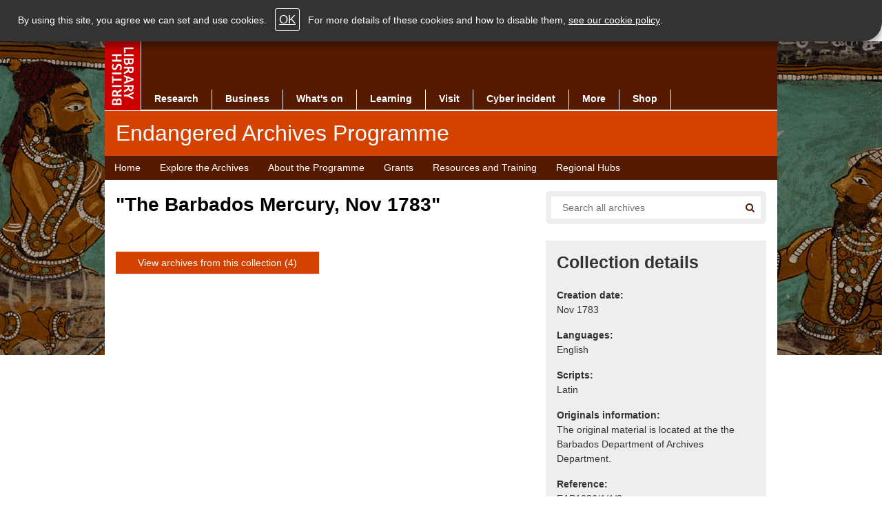

--- FILE ---
content_type: text/html; charset=UTF-8
request_url: https://eap.bl.uk/collection/EAP1086-1-1-8
body_size: 2312
content:
<!DOCTYPE html>
<html lang="en">
<head>
    <meta charset="utf-8">
    <meta name="viewport" content="width=device-width, initial-scale=1">
    <title></title>
    <style>
        body {
            font-family: "Arial";
        }
    </style>
    <script type="text/javascript">
    window.awsWafCookieDomainList = [];
    window.gokuProps = {
"key":"AQIDAHjcYu/GjX+QlghicBgQ/7bFaQZ+m5FKCMDnO+vTbNg96AHf0QDR8N4FZ0BkUn8kcucXAAAAfjB8BgkqhkiG9w0BBwagbzBtAgEAMGgGCSqGSIb3DQEHATAeBglghkgBZQMEAS4wEQQMuq52ahLIzXS391ltAgEQgDujRkBXrrIUjgs1lAsFcu/9kgpI/IuavohSG7yE1BYsDzpFl4iqc4edkSwfTozI/iGO7lnWq3QC9N4X1w==",
          "iv":"A6x+awEt7QAAAlJP",
          "context":"dEsB8gPi6uUIXa/6d3HfNoD5ysu6cgTvdoGJggyWdBkhp26xOijRqHNHscoiUVrScyEDHEcplEEyxpuhRBpV0MCD1SKItSRmR87YIIG2pSaBNV7cgfdMYqQjFtTn3S30J47zdQY/+pGJNl5UuxJiQtCsT2zh5Njm6fMUfb3M3yedeT4XpmuPiFWQdxVKfjdXEIhhxPArcDjOQhOaX4GCAN0PDxIl+JmGo6sJfZP0bupOeuaTBz9FAmOqj/tk3BbW1bIoqIxWK8puXIZFUU9jH/U3kJc08pgg1D9CVdStTERxiCJRQOGZkO9IaRBrJ2wECboSvmU4hfxa0u18caxbvi/UhYvwDc41+DnXZGuusHVIrt4de+hHmnGXLmA5CQrTXe4tEcBXTKcxKXTZHMfK7/kJ+KpQDwBjHnhMGHn5E3H/X3aE+wUEYn4MLVteSnd7HP5TSsalxNz/VnPVRe/XkNY/t1oC99D0iKK0hhNbwTOw+s/uVJcmKV1zyrMxIt1Im6zSJk0ie7xKH3yeACOrGyJu03+Ht+hkTf/EZf2wy4DXzjWPrRNTJefzpt0GMIKjWmamxyZy8tFm3wrEiXz/[base64]"
};
    </script>
    <script src="https://6ca958a2dc40.791988fc.us-east-2.token.awswaf.com/6ca958a2dc40/75fda36074a4/2d62de8175b1/challenge.js"></script>
</head>
<body>
    <div id="challenge-container"></div>
    <script type="text/javascript">
        AwsWafIntegration.saveReferrer();
        AwsWafIntegration.checkForceRefresh().then((forceRefresh) => {
            if (forceRefresh) {
                AwsWafIntegration.forceRefreshToken().then(() => {
                    window.location.reload(true);
                });
            } else {
                AwsWafIntegration.getToken().then(() => {
                    window.location.reload(true);
                });
            }
        });
    </script>
    <noscript>
        <h1>JavaScript is disabled</h1>
        In order to continue, we need to verify that you're not a robot.
        This requires JavaScript. Enable JavaScript and then reload the page.
    </noscript>
</body>
</html>

--- FILE ---
content_type: text/html; charset=UTF-8
request_url: https://eap.bl.uk/collection/EAP1086-1-1-8
body_size: 9274
content:


<!-- THEME DEBUG -->
<!-- THEME HOOK: 'html' -->
<!-- FILE NAME SUGGESTIONS:
   ▪️ html--collection--EAP1086-1-1-8.html.twig
   ▪️ html--collection.html.twig
   ✅ html.html.twig
-->
<!-- 💡 BEGIN CUSTOM TEMPLATE OUTPUT from 'themes/custom/eap/templates/layout/html.html.twig' -->
<!DOCTYPE html>
<html lang="en" dir="ltr" prefix="content: http://purl.org/rss/1.0/modules/content/  dc: http://purl.org/dc/terms/  foaf: http://xmlns.com/foaf/0.1/  og: http://ogp.me/ns#  rdfs: http://www.w3.org/2000/01/rdf-schema#  schema: http://schema.org/  sioc: http://rdfs.org/sioc/ns#  sioct: http://rdfs.org/sioc/types#  skos: http://www.w3.org/2004/02/skos/core#  xsd: http://www.w3.org/2001/XMLSchema# " class="paprika desktop-site">
  <head>
    <meta charset="utf-8" />
<link rel="canonical" href="https://eap.bl.uk/collection/EAP1086-1-1-8" />
<link rel="shortlink" href="https://eap.bl.uk/collection/EAP1086-1-1-8" />
<meta property="og:site_name" content="Endangered Archives Programme" />
<meta property="og:type" content="article" />
<meta property="og:url" content="https://eap.bl.uk/collection/EAP1086-1-1-8" />
<meta property="og:title" content="&quot;The Barbados Mercury, Nov 1783&quot;" />
<meta name="twitter:card" content="summary" />
<meta name="twitter:title" content="&quot;The Barbados Mercury, Nov 1783&quot;" />
<meta name="Generator" content="Drupal 10 (https://www.drupal.org)" />
<meta name="MobileOptimized" content="width" />
<meta name="HandheldFriendly" content="true" />
<meta name="viewport" content="width=device-width, initial-scale=1.0" />
<link rel="icon" href="/themes/custom/eap/favicon.ico" type="image/vnd.microsoft.icon" />
<script src="/sites/default/files/google_tag/eap_gtm/google_tag.script.js?t8wt0x" defer></script>

    <title>&quot;The Barbados Mercury, Nov 1783&quot; | Endangered Archives Programme</title>
    <link rel="stylesheet" media="all" href="/sites/default/files/css/css_Xo0-ElbEHB2eYaD3ZYIOa0rkjMCQS0gLKT66SOuWMcw.css?delta=0&amp;language=en&amp;theme=eap&amp;include=eJxLTSzQT8_JT0rM0S0uqczJzEvXKa4sLknN1U9KLE4FALOMC6k" />
<link rel="stylesheet" media="all" href="/sites/default/files/css/css_ID8suxaR1THcc_L-uhTolOEdIeAC8VrtYAIoOF0X_94.css?delta=1&amp;language=en&amp;theme=eap&amp;include=eJxLTSzQT8_JT0rM0S0uqczJzEvXKa4sLknN1U9KLE4FALOMC6k" />
<link rel="stylesheet" media="print" href="/sites/default/files/css/css_1TWSYHu0dgGZ-ZyRzVxLbdPcrqe6rQEL-PYl6RL-Q-Q.css?delta=2&amp;language=en&amp;theme=eap&amp;include=eJxLTSzQT8_JT0rM0S0uqczJzEvXKa4sLknN1U9KLE4FALOMC6k" />

    
    <script>window.matchMedia("only screen and (max-width: 991px)").matches&&(document.documentElement.className=document.documentElement.className.replace(/\bdesktop-site\b/,"mobile-site"));</script>
  </head>
  <body class="page-collection">
        <a href="#main" class="visually-hidden focusable skip-link">
      Skip to main content
    </a>
    <noscript><iframe src="https://www.googletagmanager.com/ns.html?id=GTM-5MZR27" height="0" width="0" style="display:none;visibility:hidden"></iframe></noscript>
    

<!-- THEME DEBUG -->
<!-- THEME HOOK: 'off_canvas_page_wrapper' -->
<!-- BEGIN OUTPUT from 'core/modules/system/templates/off-canvas-page-wrapper.html.twig' -->
  <div class="dialog-off-canvas-main-canvas" data-off-canvas-main-canvas>
    

<!-- THEME DEBUG -->
<!-- THEME HOOK: 'page' -->
<!-- FILE NAME SUGGESTIONS:
   ▪️ page--collection--EAP1086-1-1-8.html.twig
   ▪️ page--collection.html.twig
   ✅ page.html.twig
-->
<!-- 💡 BEGIN CUSTOM TEMPLATE OUTPUT from 'themes/custom/eap/templates/layout/page.html.twig' -->
<div id="page-outer">
	<div class="main-page-img">
		<div></div>
	</div>
	<div id="page-inner">
		

<!-- THEME DEBUG -->
<!-- THEME HOOK: 'header' -->
<!-- 💡 BEGIN CUSTOM TEMPLATE OUTPUT from 'themes/custom/eap/templates/header.html.twig' -->
<header id="header">
  <div class="page-header-wrapper clearfix">
    <div class="page-header grid_61 cntr-blk">
      <div class="nav-wrapper">
        <div id="main-navigation" class="">
          <div id="site-logo">
            <a href="https://www.bl.uk">
              <img src="/themes/custom/eap/images/bl_logo_100.gif" width="52" height="100" alt="THE BRITISH LIBRARY">
            </a>
          </div>
          <nav id="nav-wrapper">
            <div id="primary-nav">
              <ul class="primary-nav main-bg clearfix">
                <li class="primary-nav-item">
                  <a href="https://www.bl.uk/research">
                    Research
                  </a>
                </li>
                <li class="primary-nav-item">
                  <a href="https://www.bl.uk/bipc">
                    Business
                  </a>
                </li>
                <li class="primary-nav-item">
                  <a href="https://www.bl.uk/whats-on">
                    What's on
                  </a>
                </li>
                <li class="primary-nav-item">
                  <a href="https://www.bl.uk/learning">
                    Learning
                  </a>
                </li>
                <li class="primary-nav-item">
                  <a href="https://www.bl.uk/visit">
                    Visit
                  </a>
                </li>
                <li class="primary-nav-item">
                  <a href="https://www.bl.uk/cyber-incident">
                    Cyber incident
                  </a>
                </li>
                <li class="primary-nav-item">
                  <a href="https://www.bl.uk/more">
                    More
                  </a>
                </li>
                <li class="primary-nav-item single-col-menu">
                  <a href="https://shop.bl.uk/">
                    Shop
                  </a>
                </li>
              </ul>
            </div>
          </nav>
        </div>
      </div>
      <div class="masthead clearfix">
        <div class="masthead-inner grid_59 clearfix p-l-1col p-r-1col p-t-1col p-b-1col highlight-bg masthead-hp">
          <span class="title masthead-title highlight-bg">
            <span class="sp-name">Endangered Archives Programme</span>
          </span>
        </div>
      </div>
      

<!-- THEME DEBUG -->
<!-- THEME HOOK: 'region' -->
<!-- FILE NAME SUGGESTIONS:
   ▪️ region--primary-menu.html.twig
   ✅ region.html.twig
-->
<!-- 💡 BEGIN CUSTOM TEMPLATE OUTPUT from 'themes/custom/eap/templates/layout/region.html.twig' -->
  <div class="region region-primary-menu">
    

<!-- THEME DEBUG -->
<!-- THEME HOOK: 'block' -->
<!-- FILE NAME SUGGESTIONS:
   ▪️ block--eap-main-menu.html.twig
   ▪️ block--system-menu-block--main.html.twig
   ✅ block--system-menu-block.html.twig
   ▪️ block--system.html.twig
   ▪️ block.html.twig
-->
<!-- 💡 BEGIN CUSTOM TEMPLATE OUTPUT from 'themes/custom/eap/templates/block/block--system-menu-block.html.twig' -->
<div class="second-nav-wrapper clearfix">

	<div class="second-nav main-bg grid_61 center-item page-menu">
    <nav role="navigation" aria-labelledby="block-eap-main-menu-menu">
    		<div class="skip-to">
    			<a href="#main">Skip navigation</a>
    		</div>
    		    		    			    		    		
    		<h2 class="visually-hidden" id="block-eap-main-menu-menu">Main navigation</h2>
    		

    		    		    			

<!-- THEME DEBUG -->
<!-- THEME HOOK: 'menu__main' -->
<!-- FILE NAME SUGGESTIONS:
   ▪️ menu--main.html.twig
   ✅ menu.html.twig
-->
<!-- 💡 BEGIN CUSTOM TEMPLATE OUTPUT from 'themes/custom/eap/templates/navigation/menu.html.twig' -->

													<ul id="main-menu" class="menu h-menu clearfix">
																	<li class="first">
												<a href="/" title="" data-drupal-link-system-path="&lt;front&gt;">Home</a>
											</li>
														<li>
												<a href="/search" title="Explore EAP projects and collections" data-drupal-link-system-path="search">Explore the Archives</a>
											</li>
														<li>
												<a href="/about-programme" data-drupal-link-system-path="node/3806">About the Programme</a>
											</li>
														<li>
												<a href="/grants" title="Information about grants we award" data-drupal-link-system-path="node/3811">Grants</a>
											</li>
														<li>
												<a href="/resources-and-training" data-drupal-link-system-path="node/3926">Resources and Training</a>
											</li>
														<li class="last">
												<a href="/regional-hubs" data-drupal-link-system-path="node/4876">Regional Hubs</a>
											</li>
							</ul>
			


<!-- END CUSTOM TEMPLATE OUTPUT from 'themes/custom/eap/templates/navigation/menu.html.twig' -->


    		    	</nav>
  </div>
</div>

<!-- END CUSTOM TEMPLATE OUTPUT from 'themes/custom/eap/templates/block/block--system-menu-block.html.twig' -->


  </div>

<!-- END CUSTOM TEMPLATE OUTPUT from 'themes/custom/eap/templates/layout/region.html.twig' -->


    </div>
  </div>
</header>

<!-- END CUSTOM TEMPLATE OUTPUT from 'themes/custom/eap/templates/header.html.twig' -->



		

<!-- THEME DEBUG -->
<!-- THEME HOOK: 'region' -->
<!-- FILE NAME SUGGESTIONS:
   ▪️ region--highlighted.html.twig
   ✅ region.html.twig
-->
<!-- 💡 BEGIN CUSTOM TEMPLATE OUTPUT from 'themes/custom/eap/templates/layout/region.html.twig' -->
  <div class="region region-highlighted">
    

<!-- THEME DEBUG -->
<!-- THEME HOOK: 'block' -->
<!-- FILE NAME SUGGESTIONS:
   ▪️ block--eap-messages.html.twig
   ✅ block--system-messages-block.html.twig
   ▪️ block--system.html.twig
   ▪️ block.html.twig
-->
<!-- BEGIN OUTPUT from 'core/modules/system/templates/block--system-messages-block.html.twig' -->
<div data-drupal-messages-fallback class="hidden"></div>

<!-- END OUTPUT from 'core/modules/system/templates/block--system-messages-block.html.twig' -->


  </div>

<!-- END CUSTOM TEMPLATE OUTPUT from 'themes/custom/eap/templates/layout/region.html.twig' -->



		

		<div id="main" class="main-content-wrapper " role="main">
			<div class="main-content-block page-sub-header clearfix">
				<div class="main-content-block-inner cntr-blk grid_61 w-bg clearfix">
					<div class="p-l-1col p-r-1col">
                          <div class="eap-page-header clearfix">
                

<!-- THEME DEBUG -->
<!-- THEME HOOK: 'region' -->
<!-- FILE NAME SUGGESTIONS:
   ✅ region--content-top.html.twig
   ▪️ region.html.twig
-->
<!-- 💡 BEGIN CUSTOM TEMPLATE OUTPUT from 'themes/custom/eap/templates/layout/region--content-top.html.twig' -->

  <div class="region region-content-top main-content-block page-sub-header clearfix">
    

<!-- THEME DEBUG -->
<!-- THEME HOOK: 'block' -->
<!-- FILE NAME SUGGESTIONS:
   ✅ block--exposedformcombined-searchpage-1.html.twig
   ▪️ block--views-exposed-filter-block--combined-search-page-1.html.twig
   ▪️ block--views-exposed-filter-block.html.twig
   ▪️ block--views.html.twig
   ▪️ block.html.twig
-->
<!-- 💡 BEGIN CUSTOM TEMPLATE OUTPUT from 'themes/custom/eap/templates/block/block--exposedformcombined-searchpage-1.html.twig' -->
    <div class="views-exposed-form block block-views block-views-exposed-filter-blockcombined-search-page-1 searchbox-wrapper grid_20 f-right" data-drupal-selector="views-exposed-form-combined-search-page-1" id="block-exposedformcombined-searchpage-1">
      <div class="search search-section clearfix">
                  <div class="local-search-wrapper eap-search-form-override">

<!-- THEME DEBUG -->
<!-- THEME HOOK: 'form' -->
<!-- 💡 BEGIN CUSTOM TEMPLATE OUTPUT from 'themes/custom/eap/templates/form/form.html.twig' -->
<form action="/search" method="get" id="views-exposed-form-combined-search-page-1" accept-charset="UTF-8">
  

<!-- THEME DEBUG -->
<!-- THEME HOOK: 'views_exposed_form' -->
<!-- 💡 BEGIN CUSTOM TEMPLATE OUTPUT from 'themes/custom/eap/templates/views/views-exposed-form.html.twig' -->
<div class="form--inline clearfix">
  

<!-- THEME DEBUG -->
<!-- THEME HOOK: 'form_element' -->
<!-- 💡 BEGIN CUSTOM TEMPLATE OUTPUT from 'themes/custom/eap/templates/form/form-element.html.twig' -->
<div class="js-form-item form-item js-form-type-textfield form-type-textfield js-form-item-query form-item-query">
      

<!-- THEME DEBUG -->
<!-- THEME HOOK: 'form_element_label' -->
<!-- 💡 BEGIN CUSTOM TEMPLATE OUTPUT from 'themes/custom/eap/templates/form/form-element-label.html.twig' -->
<label for="edit-query">Search</label>
<!-- END CUSTOM TEMPLATE OUTPUT from 'themes/custom/eap/templates/form/form-element-label.html.twig' -->


        

<!-- THEME DEBUG -->
<!-- THEME HOOK: 'input__textfield' -->
<!-- FILE NAME SUGGESTIONS:
   ▪️ input--textfield.html.twig
   ✅ input.html.twig
-->
<!-- 💡 BEGIN CUSTOM TEMPLATE OUTPUT from 'themes/custom/eap/templates/form/input.html.twig' -->
<input aria-label="Search all endangered archives" placeholder="Search all archives" data-drupal-selector="edit-query" type="text" id="edit-query" name="query" value="" size="30" maxlength="128" class="form-text" />

<!-- END CUSTOM TEMPLATE OUTPUT from 'themes/custom/eap/templates/form/input.html.twig' -->


        </div>

<!-- END CUSTOM TEMPLATE OUTPUT from 'themes/custom/eap/templates/form/form-element.html.twig' -->



<!-- THEME DEBUG -->
<!-- THEME HOOK: 'container' -->
<!-- 💡 BEGIN CUSTOM TEMPLATE OUTPUT from 'themes/custom/eap/templates/form/container.html.twig' -->
<div data-drupal-selector="edit-actions" class="form-actions js-form-wrapper form-wrapper" id="edit-actions">

<!-- THEME DEBUG -->
<!-- THEME HOOK: 'input__submit' -->
<!-- FILE NAME SUGGESTIONS:
   ▪️ input--submit.html.twig
   ✅ input--submit--search-results-submit.html.twig
   ▪️ input.html.twig
-->
<!-- 💡 BEGIN CUSTOM TEMPLATE OUTPUT from 'themes/custom/eap/templates/input--submit--search-results-submit.html.twig' -->
<button id="listingGo" class="icon icon-sml main-bg hl-hover search-icon" type="submit">
  <span class="u-h">Search</span>
</button>

<!-- END CUSTOM TEMPLATE OUTPUT from 'themes/custom/eap/templates/input--submit--search-results-submit.html.twig' -->

</div>

<!-- END CUSTOM TEMPLATE OUTPUT from 'themes/custom/eap/templates/form/container.html.twig' -->


</div>

<!-- END CUSTOM TEMPLATE OUTPUT from 'themes/custom/eap/templates/views/views-exposed-form.html.twig' -->


</form>

<!-- END CUSTOM TEMPLATE OUTPUT from 'themes/custom/eap/templates/form/form.html.twig' -->

</div>
              </div>
    </div>

<!-- END CUSTOM TEMPLATE OUTPUT from 'themes/custom/eap/templates/block/block--exposedformcombined-searchpage-1.html.twig' -->



<!-- THEME DEBUG -->
<!-- THEME HOOK: 'block' -->
<!-- FILE NAME SUGGESTIONS:
   ▪️ block--pagetitle.html.twig
   ✅ block--page-title-block.html.twig
   ▪️ block--core.html.twig
   ▪️ block.html.twig
-->
<!-- 💡 BEGIN CUSTOM TEMPLATE OUTPUT from 'themes/custom/eap/templates/block/block--page-title-block.html.twig' -->

  <div id="block-pagetitle" class="block block-core block-page-title-block">
    
        
          

<!-- THEME DEBUG -->
<!-- THEME HOOK: 'page_title' -->
<!-- 💡 BEGIN CUSTOM TEMPLATE OUTPUT from 'themes/custom/eap/templates/content/page-title.html.twig' -->

  <div class="text-block grid_38 p-r-1col">
    <h1 class="page-title">&quot;The Barbados Mercury, Nov 1783&quot;</h1>
  </div>


<!-- END CUSTOM TEMPLATE OUTPUT from 'themes/custom/eap/templates/content/page-title.html.twig' -->


      </div>

<!-- END CUSTOM TEMPLATE OUTPUT from 'themes/custom/eap/templates/block/block--page-title-block.html.twig' -->


  </div>

<!-- END CUSTOM TEMPLATE OUTPUT from 'themes/custom/eap/templates/layout/region--content-top.html.twig' -->


              </div>
                        <div class="page-content grid_38 p-r-1col">
              

<!-- THEME DEBUG -->
<!-- THEME HOOK: 'region' -->
<!-- FILE NAME SUGGESTIONS:
   ✅ region--content.html.twig
   ▪️ region.html.twig
-->
<!-- 💡 BEGIN CUSTOM TEMPLATE OUTPUT from 'themes/custom/eap/templates/layout/region--content.html.twig' -->
  <div class="region region-content">
    <div class="content">
      

<!-- THEME DEBUG -->
<!-- THEME HOOK: 'block' -->
<!-- FILE NAME SUGGESTIONS:
   ▪️ block--1.html.twig
   ▪️ block--system-main-block.html.twig
   ▪️ block--system.html.twig
   ✅ block.html.twig
-->
<!-- 💡 BEGIN CUSTOM TEMPLATE OUTPUT from 'themes/custom/eap/templates/block/block.html.twig' -->
<div id="block-1--4" class="block block-system block-system-main-block">
  
    
      

<!-- THEME DEBUG -->
<!-- THEME HOOK: 'cogapp_collection_page' -->
<!-- BEGIN OUTPUT from 'modules/custom/cogapp_collection_pages/templates/cogapp-collection-page.html.twig' -->







<!-- END OUTPUT from 'modules/custom/cogapp_collection_pages/templates/cogapp-collection-page.html.twig' -->


  </div>

<!-- END CUSTOM TEMPLATE OUTPUT from 'themes/custom/eap/templates/block/block.html.twig' -->



<!-- THEME DEBUG -->
<!-- THEME HOOK: 'block' -->
<!-- FILE NAME SUGGESTIONS:
   ▪️ block--1.html.twig
   ▪️ block--collection-archives-link-block.html.twig
   ▪️ block--cogapp-collection-pages.html.twig
   ✅ block.html.twig
-->
<!-- 💡 BEGIN CUSTOM TEMPLATE OUTPUT from 'themes/custom/eap/templates/block/block.html.twig' -->
<div id="block-1--5" class="block block-cogapp-collection-pages block-collection-archives-link-block">
  
    
      <div class="text-block grid_38 p-r-1col p-b-1col p-t-1col"><a href="/collection/EAP1086-1-1-8/search" class="action-button"><span class="action-text">View archives from this collection (4)</span>
</a></div>

  </div>

<!-- END CUSTOM TEMPLATE OUTPUT from 'themes/custom/eap/templates/block/block.html.twig' -->


    </div>
  </div>

<!-- END CUSTOM TEMPLATE OUTPUT from 'themes/custom/eap/templates/layout/region--content.html.twig' -->


            </div>

                        <div id="collection_sidebar" class="grid_20 sidebar f-right">
              <div class="main-content-block clearfix">
                <div class="main-content-block-inner clearfix">
                  

<!-- THEME DEBUG -->
<!-- THEME HOOK: 'region' -->
<!-- FILE NAME SUGGESTIONS:
   ▪️ region--sidebar-first.html.twig
   ✅ region.html.twig
-->
<!-- 💡 BEGIN CUSTOM TEMPLATE OUTPUT from 'themes/custom/eap/templates/layout/region.html.twig' -->
  <div class="region region-sidebar-first">
    

<!-- THEME DEBUG -->
<!-- THEME HOOK: 'block' -->
<!-- FILE NAME SUGGESTIONS:
   ▪️ block--1.html.twig
   ✅ block--archive-sidebar-block.html.twig
   ▪️ block--cogapp-collection-pages.html.twig
   ▪️ block.html.twig
-->
<!-- 💡 BEGIN CUSTOM TEMPLATE OUTPUT from 'themes/custom/eap/templates/block/block--archive-sidebar-block.html.twig' -->
<div id="block-1--9" class="block block-cogapp-collection-pages block-archive-sidebar-block links-block vlg-bg">
  
      <h2 class="txt-block-title">Collection details</h2>
    
      <div class="field"><div class="field__label ss-creation-date-range__title">Creation date:</div>
<div class="ss-creation-date-range__content">Nov 1783</div>
</div><div class="field"><div class="field__label sm-languages__title">Languages:</div>
<div class="sm-languages__content">English</div>
</div><div class="field"><div class="field__label sm-scripts__title">Scripts:</div>
<div class="sm-scripts__content">Latin</div>
</div><div class="field"><div class="field__label ts-originals-information__title">Originals information:</div>
<div class="ts-originals-information__content">The original material is located at the the Barbados Department of Archives Department.</div>
</div><div class="field"><div class="field__label ss-record-reference__title">Reference:</div>
<div class="ss-record-reference__content">EAP1086/1/1/8</div>
</div><div class="field"><div class="field__label ss-type__title">Level:</div>
<div class="ss-type__content">Subseries</div>
</div><div class="field"><div class="field__label ss-extent-and-format__title">Extent:</div>
<div class="ss-extent-and-format__content">18 TIFF images</div>
</div><div class="field"><div class="field__label ss-user-conditions__title">Legal:</div>
<div class="ss-user-conditions__content"><a title="Creative commons attribution non-commercial licence" href="https://creativecommons.org/licenses/by-nc/4.0/"><img class="cc-by-nc-logo" src="https://licensebuttons.net/l/by-nc/4.0/88x31.png"></a></div>
</div>
  </div>

<!-- END CUSTOM TEMPLATE OUTPUT from 'themes/custom/eap/templates/block/block--archive-sidebar-block.html.twig' -->



<!-- THEME DEBUG -->
<!-- THEME HOOK: 'block' -->
<!-- FILE NAME SUGGESTIONS:
   ▪️ block--1.html.twig
   ✅ block--archive-hierarchy-block.html.twig
   ▪️ block--cogapp-collection-pages.html.twig
   ▪️ block.html.twig
-->
<!-- 💡 BEGIN CUSTOM TEMPLATE OUTPUT from 'themes/custom/eap/templates/block/block--archive-hierarchy-block.html.twig' -->
<div id="block-1--10" class="block block-cogapp-collection-pages block-archive-hierarchy-block links-block vlg-bg">
  
      <h2 class="txt-block-title h2-smaller">This collection is part of</h2>
    
      <div class="item-list">
      

<!-- THEME DEBUG -->
<!-- THEME HOOK: 'item_list' -->
<!-- 💡 BEGIN CUSTOM TEMPLATE OUTPUT from 'themes/custom/eap/templates/dataset/item-list.html.twig' -->
<div class="item-list"><ol class="hierarchy-list"><li><div class="hierarchy-label"><strong>Project EAP1086:</strong>
</div>
<div class="hierarchy-item"><a href="/project/eap1086" hreflang="und">Preserving and digitising the historic newspaper, The Barbados Mercury Gazette</a></div>
</li><li><div class="hierarchy-label"><strong>Collection EAP1086/1:</strong>
</div>
<div class="hierarchy-item"><a href="/collection/EAP1086-1">The Barbados Mercury and Bridgetown Gazette Newspaper Collection</a></div>
</li><li><div class="hierarchy-label"><strong>Collection EAP1086/1/1:</strong>
</div>
<div class="hierarchy-item"><a href="/collection/EAP1086-1-1">&quot;The Barbados Mercury, 1783&quot;</a></div>
</li><li><div class="hierarchy-label"><strong>Collection EAP1086/1/1/8:</strong>
</div>
<div class="hierarchy-item"><a href="/collection/EAP1086-1-1-8">&quot;The Barbados Mercury, Nov 1783&quot;</a></div>
</li></ol></div>
<!-- END CUSTOM TEMPLATE OUTPUT from 'themes/custom/eap/templates/dataset/item-list.html.twig' -->


    </div>
  </div>

<!-- END CUSTOM TEMPLATE OUTPUT from 'themes/custom/eap/templates/block/block--archive-hierarchy-block.html.twig' -->



<!-- THEME DEBUG -->
<!-- THEME HOOK: 'block' -->
<!-- FILE NAME SUGGESTIONS:
   ▪️ block--1.html.twig
   ✅ block--tell-us-more-block.html.twig
   ▪️ block--cogapp-collection-pages.html.twig
   ▪️ block.html.twig
-->
<!-- 💡 BEGIN CUSTOM TEMPLATE OUTPUT from 'themes/custom/eap/templates/block/block--tell-us-more-block.html.twig' -->
<div id="block-1--11" class="block block-cogapp-collection-pages block-tell-us-more-block links-block vlg-bg">
  
    
      <a href="mailto:endangeredarchives@bl.uk?subject=EAP%20Website%20Feedback%20-%20Tell%20us%20more%3A%20/collection/EAP1086-1-1-8">Can you tell us more about this?</a>
  </div>

<!-- END CUSTOM TEMPLATE OUTPUT from 'themes/custom/eap/templates/block/block--tell-us-more-block.html.twig' -->


  </div>

<!-- END CUSTOM TEMPLATE OUTPUT from 'themes/custom/eap/templates/layout/region.html.twig' -->


                </div>
              </div>
            </div>
            
            					</div>
				</div>
			</div>

      		</div>

		

<!-- THEME DEBUG -->
<!-- THEME HOOK: 'footer' -->
<!-- 💡 BEGIN CUSTOM TEMPLATE OUTPUT from 'themes/custom/eap/templates/footer.html.twig' -->

  <div class="main-content-block-inner grid_61 p-t-2col p-b-2col supported-by">
    <div class="text-block p-l-1col p-r-1col">
      <p><strong>Supported by</strong></p>
      <a href="https://www.arcadiafund.org.uk/"><img class="mw-full" src="/themes/custom/eap/images/arcadia_logo.svg" alt="Arcadia - A charitable fund of Lisbet Rausing and Peter Baldwin"></a>
    </div>
  </div>
</div>
<footer id="footer" class="footer p-t-2col p-b-2col">
  <div class="main-content-block-inner grid_61 p-l-1col p-r-1col footer__inner">
    <ul>
      <li><a href="https://www.bl.uk/about-us/">About us</a></li>
      <li><a href="https://support.bl.uk/" target="_blank" rel="noopener noreferrer">Support</a></li>
      <li><a href="https://www.bl.uk/careers/">Jobs</a></li>
      <li><a href="https://www.bl.uk/press/">Press and media</a></li>
      <li><a href="https://www.bl.uk/privacy/">Privacy policy</a></li>
      <li><a href="https://www.bl.uk/terms/">Terms and conditions</a></li>
      <li><a href="https://www.bl.uk/foi/">Freedom of information</a></li>
    </ul>


    <div class="footer__details">
      <div class="footer__social">
        <a href="https://twitter.com/britishlibrary" title="Twitter" aria-label="Twitter" target="_blank" rel="noreferrer nofollow"><svg width="30" height="30" viewBox="0 0 30 30" fill="none" xmlns="http://www.w3.org/2000/svg"><path d="M17.119 13.1992L23.4486 6H21.9492L16.4509 12.2497L12.0626 6H7L13.6374 15.4515L7 23H8.4994L14.3021 16.3987L18.9374 23H24M9.04057 7.10634H11.3441L21.9481 21.948H19.644" fill="currentColor"></path></svg></a>
        <a href="https://www.facebook.com/britishlibrary/" title="Facebook" aria-label="Facebook" target="_blank" rel="noreferrer nofollow"><svg width="30" height="30" viewBox="0 0 30 30" fill="none" xmlns="https://www.w3.org/2000/svg"><path d="M10.5873 15.8795H12.4546V23.7738C12.4546 23.9297 12.5776 24.0559 12.7294 24.0559H15.8956C16.0473 24.0559 16.1703 23.9297 16.1703 23.7738V15.9167H18.317C18.4566 15.9167 18.574 15.8091 18.59 15.6668L18.916 12.7605C18.925 12.6806 18.9003 12.6005 18.8482 12.5405C18.7961 12.4804 18.7214 12.4461 18.6431 12.4461H16.1705V10.6243C16.1705 10.0751 16.4584 9.7966 17.0264 9.7966C17.1074 9.7966 18.6431 9.7966 18.6431 9.7966C18.7949 9.7966 18.9179 9.67025 18.9179 9.51445V6.84673C18.9179 6.69086 18.7949 6.56458 18.6431 6.56458H16.415C16.3993 6.5638 16.3644 6.5625 16.313 6.5625C15.9264 6.5625 14.5826 6.64043 13.5211 7.6432C12.345 8.75444 12.5085 10.0849 12.5476 10.3156V12.446H10.5873C10.4355 12.446 10.3125 12.5723 10.3125 12.7282V15.5973C10.3125 15.7531 10.4355 15.8795 10.5873 15.8795Z" fill="currentColor"></path></svg></a>
        <a href="https://www.instagram.com/britishlibrary" title="Instagram" aria-label="Instagram" target="_blank" rel="noreferrer nofollow"><svg xmlns="http://www.w3.org/2000/svg" width="30" height="30" viewBox="0 0 1000 1000"><path d="m801.95,349.79v297.86c-.32-1.12-.64-2.25-.71-2.48-1.28,8.29-2.19,17.42-4.15,26.32-7,31.72-22.38,59-45.53,81.62-33.56,32.79-74.54,47.9-121.05,48.08-71.77.28-143.54.12-215.31.04-18.66-.02-37.32-.3-55.98-.68-14.7-.31-29.16-2.61-43.14-7.19-50.46-16.54-85.82-49.39-106.01-98.53-9.21-22.41-11.8-46.03-11.86-69.91-.21-84.17-.19-168.34,0-252.51.04-19.13,1.81-38.17,7.71-56.55,15.04-46.82,44.67-81.05,89.08-102.21,17.97-8.57,36.84-14.2,57.02-14.27.67,0,298.36-1.04,295.36-.63,41.95,2.59,77.37,19.69,106.41,49.29,29.13,29.7,45.37,65.65,47.13,107.61.35-1.95.69-3.91,1.04-5.86Zm-53.64,149.85h-.03c0-44.39-.32-88.78.14-133.16.22-21.02-3.93-40.72-14.77-58.61-21.87-36.11-53.73-56.37-96.42-56.57-91.47-.43-182.93-.09-274.4-.17-20.67-.02-39.92,5.14-57.16,16.31-34.82,22.54-53.82,54.31-53.85,96.38-.08,90.9.06,181.8-.1,272.69-.03,18.81,4.23,36.47,13.62,52.52,21.99,37.59,54.51,58.38,98.69,58.5,91.58.24,183.16.11,274.74.06,5.12,0,10.32-.25,15.36-1.11,21.66-3.69,40.87-12.71,57.07-27.64,23.26-21.44,36.7-47.77,37-79.68.44-46.51.11-93.02.11-139.53Z" fill="currentColor"></path><path d="m497.23,654.48c-88.65-2.24-156.54-76.2-152.01-163,4.49-85.91,77.26-151.95,163.83-146.84,85.64,5.06,149.87,77.13,145.79,162.17-4.12,85.85-75.66,148.89-157.61,147.66Zm105.21-155.12c-.39-56.64-45.01-101.95-101.67-102.27-58.36-.33-102.92,46.08-103.11,102.18-.19,56.89,46.05,102.65,102.85,102.45,56.31-.2,102.07-46.16,101.93-102.36Z" fill="currentColor"></path><path d="m700.93,338.81c-1.21,22.77-19.33,38.46-40.99,37.51-20.81-.91-38.26-19.93-36.35-41.64,1.85-21.04,20.38-37.23,40.76-35.63,21.72,1.7,38.24,19.66,36.58,39.76Z" fill="currentColor"></path></svg></a>
        <a href="https://www.tiktok.com/@britishlibrary" title="TikTok" aria-label="TikTok" target="_blank" rel="noreferrer nofollow"><svg width="30" height="30" viewBox="0 0 30 30" fill="none" xmlns="http://www.w3.org/2000/svg"><path d="M20.2566 10.4218C20.1475 10.366 20.0414 10.3048 19.9386 10.2385C19.6395 10.0427 19.3653 9.81191 19.1219 9.55121C18.5128 8.86091 18.2853 8.16061 18.2015 7.6703H18.2049C18.1349 7.26332 18.1638 7 18.1682 7H15.3941V17.6255C15.3941 17.7681 15.3941 17.9091 15.388 18.0484C15.388 18.0658 15.3863 18.0818 15.3853 18.1004C15.3853 18.1081 15.3853 18.1161 15.3836 18.1241C15.3836 18.1261 15.3836 18.1281 15.3836 18.1301C15.3544 18.5114 15.231 18.8796 15.0244 19.2026C14.8177 19.5255 14.5341 19.7931 14.1985 19.982C13.8487 20.1791 13.4531 20.2825 13.0506 20.282C11.7581 20.282 10.7106 19.2381 10.7106 17.9488C10.7106 16.6595 11.7581 15.6156 13.0506 15.6156C13.2953 15.6153 13.5385 15.6535 13.7711 15.7286L13.7745 12.9307C13.0683 12.8403 12.3508 12.8959 11.6674 13.094C10.984 13.292 10.3494 13.6282 9.80371 14.0813C9.32555 14.4928 8.92357 14.9838 8.61584 15.5322C8.49874 15.7322 8.05691 16.5359 8.0034 17.8401C7.96975 18.5804 8.1942 19.3474 8.30121 19.6644V19.671C8.36851 19.8577 8.6293 20.4947 9.05431 21.0316C9.39702 21.4624 9.80192 21.8407 10.256 22.1546V22.1479L10.2627 22.1546C11.6057 23.0585 13.0947 22.9992 13.0947 22.9992C13.3525 22.9889 14.216 22.9992 15.1965 22.5389C16.2841 22.0286 16.9033 21.2683 16.9033 21.2683C17.2988 20.814 17.6134 20.2963 17.8334 19.7374C18.0844 19.0837 18.1682 18.2998 18.1682 17.9865V12.3494C18.2019 12.3694 18.6501 12.6631 18.6501 12.6631C18.6501 12.6631 19.2958 13.073 20.3033 13.34C21.0262 13.53 22 13.57 22 13.57V10.8421C21.6588 10.8788 20.9659 10.7721 20.2566 10.4218Z" fill="currentColor"></path></svg></a>
        <a href="https://www.linkedin.com/company/the-british-library/?originalSubdomain=uk" title="LinkedIn" aria-label="LinkedIn" target="_blank" rel="noreferrer nofollow"><svg width="30" height="31" viewBox="0 0 30 31" fill="none" xmlns="https://www.w3.org/2000/svg"><path d="M23.1203 22.5009V22.5002H23.1241V16.999C23.1241 14.3077 22.5447 12.2346 19.3984 12.2346C17.8859 12.2346 16.8709 13.0646 16.4566 13.8515H16.4128V12.4859H13.4297V22.5002H16.5359V17.5415C16.5359 16.2359 16.7834 14.9734 18.4003 14.9734C19.9934 14.9734 20.0172 16.4634 20.0172 17.6252V22.5009H23.1203Z" fill="currentColor"></path><path d="M8.375 12.4851H11.485V22.4995H8.375V12.4851Z" fill="currentColor"></path><path d="M9.92625 7.5C8.93187 7.5 8.125 8.30688 8.125 9.30125C8.125 10.2956 8.93187 11.1194 9.92625 11.1194C10.9206 11.1194 11.7275 10.2956 11.7275 9.30125C11.7269 8.30688 10.92 7.5 9.92625 7.5V7.5Z" fill="currentColor"></path></svg></a>
        <a href="https://www.youtube.com/britishlibrary" title="YouTube" aria-label="YouTube" target="_blank" rel="noreferrer nofollow"><svg width="32" height="32" viewBox="0 0 32 32" fill="none" xmlns="http://www.w3.org/2000/svg"><path d="M17.5649 22.9842C17.0745 22.9842 16.584 22.9835 16.0936 22.9848C15.9811 22.9852 15.8684 22.9992 15.7559 22.998C15.3195 22.9936 14.8833 22.9866 14.447 22.9787C14.2121 22.9743 13.9773 22.9663 13.7425 22.9589C13.5485 22.9529 13.3545 22.947 13.1605 22.939C12.8608 22.9266 12.5612 22.9137 12.2615 22.8991C12.0215 22.8874 11.7816 22.8748 11.5417 22.859C11.2747 22.8415 11.0077 22.8234 10.7413 22.7988C10.4265 22.7697 10.111 22.7428 9.79807 22.6973C9.53091 22.6585 9.26489 22.6046 9.00246 22.5394C8.69616 22.4633 8.42919 22.2942 8.18699 22.0872C7.80771 21.7631 7.5432 21.3507 7.41199 20.8551C7.33882 20.5787 7.29533 20.2932 7.24579 20.0103C7.20779 19.7932 7.17565 19.5745 7.15126 19.355C7.12554 19.1245 7.11288 18.8926 7.0934 18.6613C7.07506 18.443 7.05332 18.2251 7.03649 18.0066C7.02666 17.879 7.01853 17.7506 7.01758 17.6226C7.00983 16.7345 7.00076 15.8465 7 14.9583C6.99981 14.6624 7.02042 14.3661 7.03649 14.0704C7.05162 13.7925 7.0675 13.5142 7.09397 13.2372C7.1246 12.9166 7.16014 12.596 7.20647 12.2774C7.26262 11.8934 7.31896 11.5082 7.40027 11.1296C7.47173 10.7967 7.64322 10.5099 7.84685 10.2446C8.04594 9.98499 8.2906 9.78541 8.56589 9.6279C8.79448 9.49711 9.04084 9.41536 9.2993 9.37688C9.49196 9.34817 9.68406 9.31587 9.87691 9.28955C10.0308 9.26862 10.1855 9.25367 10.3399 9.23712C10.5867 9.2104 10.8334 9.18329 11.0804 9.15876C11.1824 9.14859 11.2851 9.14361 11.3876 9.13863C11.5561 9.13065 11.7247 9.12487 11.8932 9.11749C12.1868 9.10453 12.4804 9.09077 12.7741 9.07782C13.0768 9.06426 13.3795 9.04691 13.6824 9.03894C14.0966 9.02817 14.5111 9.02239 14.9255 9.0184C15.7837 9.01043 16.6417 9.00225 17.4997 9.00006C17.9077 8.99906 18.3157 9.01122 18.7238 9.019C18.9807 9.02398 19.2376 9.03056 19.4946 9.03914C19.8355 9.0505 20.1762 9.06326 20.5169 9.07782C20.785 9.08918 21.0531 9.10214 21.3212 9.11789C21.626 9.13583 21.931 9.15438 22.2354 9.1785C22.5107 9.20023 22.7859 9.22376 23.0601 9.25726C23.4082 9.29972 23.7566 9.34718 24.0879 9.47637C24.6852 9.70964 25.1287 10.1255 25.4169 10.7261C25.5462 10.9956 25.6088 11.2863 25.6602 11.5788C25.7192 11.914 25.7699 12.2509 25.8113 12.5891C25.8517 12.9194 25.878 13.252 25.907 13.584C25.9234 13.7732 25.9372 13.963 25.9444 14.153C25.9599 14.5617 25.972 14.9706 25.9826 15.3798C25.9911 15.7101 25.9992 16.0409 26 16.3713C26.0005 16.6189 25.9915 16.8665 25.9822 17.1142C25.9724 17.3837 25.9601 17.6533 25.944 17.9224C25.9291 18.1709 25.9121 18.4193 25.8879 18.6669C25.8618 18.9325 25.8274 19.1973 25.7943 19.4618C25.7585 19.7485 25.7241 20.0354 25.6821 20.3212C25.6082 20.8242 25.4713 21.3029 25.1577 21.7048C24.8052 22.1564 24.366 22.4679 23.816 22.5793C23.4895 22.6455 23.1594 22.6938 22.8296 22.7386C22.5621 22.7749 22.2929 22.7968 22.024 22.82C21.8223 22.8375 21.6198 22.8481 21.4176 22.8598C21.1718 22.8742 20.9261 22.887 20.6803 22.8997C20.5337 22.9073 20.3872 22.9143 20.2407 22.9195C19.8499 22.9338 19.4589 22.9496 19.0681 22.9599C18.7011 22.9697 18.3337 22.9725 17.9667 22.9807C17.8327 22.9837 17.699 22.9932 17.5649 23C17.5649 22.9948 17.5649 22.9898 17.5649 22.9846V22.9842ZM19.6165 15.9887C17.9569 14.9858 16.3146 13.9933 14.6655 12.9968V18.9805C16.3165 17.9828 17.9576 16.9911 19.6165 15.9887Z" fill="currentColor"></path></svg>
        </a>
      </div>
      <div class="footer__address">
        &copy; 2026 British Library, 96 Euston Road, London, NW1 2DB
      </div>
    </div>

  </div>
</footer>

<!-- END CUSTOM TEMPLATE OUTPUT from 'themes/custom/eap/templates/footer.html.twig' -->


	</div>
</div>

<!-- END CUSTOM TEMPLATE OUTPUT from 'themes/custom/eap/templates/layout/page.html.twig' -->


  </div>

<!-- END OUTPUT from 'core/modules/system/templates/off-canvas-page-wrapper.html.twig' -->


    
    <script type="application/json" data-drupal-selector="drupal-settings-json">{"path":{"baseUrl":"\/","pathPrefix":"","currentPath":"collection\/EAP1086-1-1-8","currentPathIsAdmin":false,"isFront":false,"currentLanguage":"en"},"pluralDelimiter":"\u0003","suppressDeprecationErrors":true,"ajaxTrustedUrl":{"\/search":true},"user":{"uid":0,"permissionsHash":"84119fe862e88462af89ab46431467af9e973b7ffbc2665e5636a98bff96f0a5"}}</script>
<script src="/sites/default/files/js/js_fJZvXTspTadSgb7pmxQT_eA6nx4QTHOB0RB0UIUTZEc.js?scope=footer&amp;delta=0&amp;language=en&amp;theme=eap&amp;include=eJxLTSzQT8_JT0rM0c0qBgAiFwTh"></script>

  </body>
</html>

<!-- END CUSTOM TEMPLATE OUTPUT from 'themes/custom/eap/templates/layout/html.html.twig' -->



--- FILE ---
content_type: text/css
request_url: https://eap.bl.uk/sites/default/files/css/css_1TWSYHu0dgGZ-ZyRzVxLbdPcrqe6rQEL-PYl6RL-Q-Q.css?delta=2&language=en&theme=eap&include=eJxLTSzQT8_JT0rM0S0uqczJzEvXKa4sLknN1U9KLE4FALOMC6k
body_size: 1206
content:
/* @license GPL-2.0-or-later https://www.drupal.org/licensing/faq */
body,body *{font-size:14pt !important;margin:0;padding:0;float:none;background-color:none;background-image:none;-webkit-box-sizing:border-box;-moz-box-sizing:border-box;box-sizing:border-box;font-family:Gotham,"Helvetica Neue",Helvetica,Arial,sans-serif;color:#000;line-height:normal !important;}body{padding:50px 70px 50px 100px;}section,article,aside,details,figcaption,figure,footer,main,nav,summary{display:block;}.hide,nav,#primary-nav,.single-hl-pnl .pnl-img{display:none;}.page-header-wrapper,.main-page-img,.footer nav,.hasDatepicker,.left-panel-list,.rslt-dspl-toggle,.book-tickets-button,.action-button,.a.prev,a.next,.flex-prev,.flex-next,.searchbox-wrapper,#search-web-cat,form,.pager,.tags-block{display:none;}h1,.masthead-title{font-size:18pt;font-weight:bold;display:block;margin-bottom:10px;}h2{font-size:16pt;margin:5px 0;}h3{font-size:16pt;}h4{font-size:16pt;}h5{font-size:16pt;}h6{font-size:16pt;}#main *{background:none !important;}p a:link:after,p a:visited:after,#main a:link:after,#main a:visited:after{content:" [" attr(href) "] ";font-weight:normal;font-style:italic;color:#000;}p a:link[href^="http://"]:after,p a:visited[href^="http://"]:after,p a:link[href^="https://"]:after,p a:visited[href^="https://"]:after,#main a:link[href^="http://"]:after,#main a:visited[href^="http://"]:after,#main a:link[href^="https://"]:after,#main a:visited[href^="https://"]:after{content:" [" attr(href) "]";color:#999;}p a:link[href^="#"]:after,p a:visited[href^="#"]:after,#main a:link[href^="#"]:after,#main a:visited[href^="#"]:after{display:none;}p a,#main a{word-wrap:break-word;}#main a.no-hover:link:after,#main a.no-hover:visited:after{content:normal !important;}li{margin-bottom:6px;}img{margin:20px 0;padding:4px;}p{margin:0 0 1.6em 0;color:#000;font-size:10pt;line-height:normal;}li,li a{color:#000;font-size:10pt;line-height:normal;}blockquote{margin:2em;font-style:italic;}q{quotes:none;}q:before,q:after{content:'';content:none;}sub,sup{font-size:80%;}.pf-type{text-transform:uppercase;}div *{line-height:normal !important;}.single-hl-pnl .pnl-inner,#main .pnl-inner{height:auto !important;}#main .pnl-txt,#main .pnl-img,.isotope-item .pnl-img,.isotope-item .pnl-inner{float:left;clear:left;}.isotope-item .pnl-inner{display:block;position:none;margin-bottom:20px;}.masthead-title,.strapline,.clearfix{float:left;clear:left;display:block;width:100%;}table{width:auto;border:1px solid #999;margin:30px 0;}table th,table td{border-left:1px solid #999;padding:4px;text-align:left;}table tr th:first-child,table tr td:first-child{border-left:none;}table th{font-weight:bold;}aside{page-break-before:always;}@page{@bottom-right{content:counter(page) " of " counter(pages);}}.field-name-field-project-geolocation,.manifest-links,.footer{display:none;}.sidebar{padding-top:1em;}.grid_20,.grid_38,.grid_45{width:100%;}.search-rslt,.pnl-txt,.links-block{padding:0 !important;}.links-block .hierarchy-list li{display:block;}.image-block .letterbox-image img,.field-name-field-project-gallery img{margin:unset;}.g-t-border{border:0 !important;}.main-column{margin-bottom:0;}#site-logo img{margin:0;}.page-header{display:inline-flex;align-items:center;margin-bottom:1em;}.masthead{flex:1 0 auto;}.second-nav-wrapper{width:auto;}.main-content-block-inner.p-l-1col,.main-content-block-inner > .p-l-1col,.main-content-block-inner > .p-r-1col{padding:0 !important;}.g-t-border{border:0;}.node-type-announcement .footer-block,.node-type-web-page .footer-block{display:none;}.node-announcement .eap-page-header,.node-web-page .eap-page-header{margin-bottom:0;}.pager{display:none;}.related-projects img{margin:0!important;}
